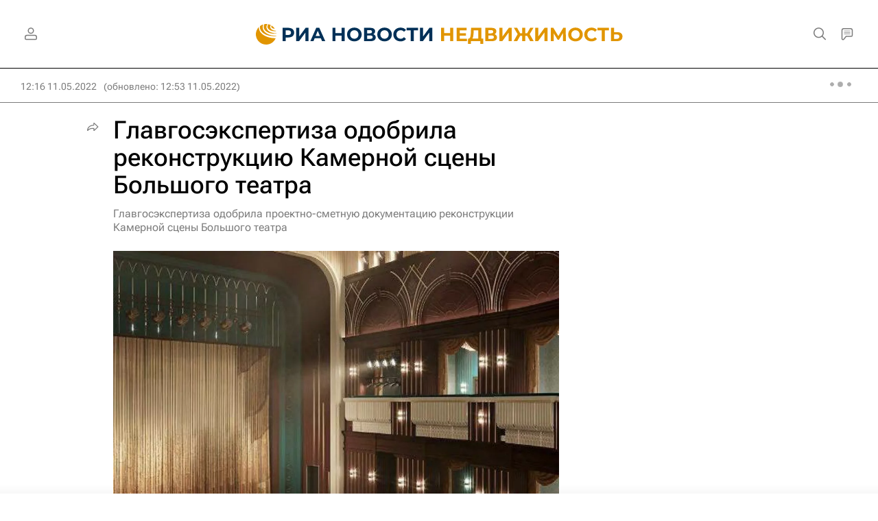

--- FILE ---
content_type: text/html
request_url: https://tns-counter.ru/nc01a**R%3Eundefined*rian_ru/ru/UTF-8/tmsec=rian_ru/874489720***
body_size: -73
content:
0E2D6F1A6973DDF9X1769201145:0E2D6F1A6973DDF9X1769201145